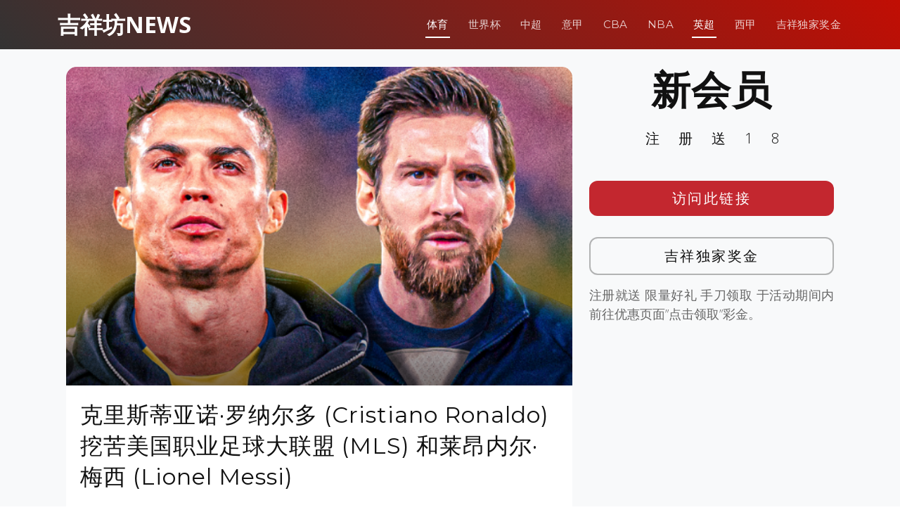

--- FILE ---
content_type: text/css
request_url: http://www.newsforwb.com/wp-content/themes/templatefirst_v2/assets/css/style.css?ver=1.0
body_size: 5952
content:
/**
* Template Name: Avilon
* Updated: Jan 09 2024 with Bootstrap v5.3.2
* Template URL: https://bootstrapmade.com/avilon-bootstrap-landing-page-template/
* Author: BootstrapMade.com
* License: https://bootstrapmade.com/license/
*/

/*--------------------------------------------------------------
# General
--------------------------------------------------------------*/
body {
  background: #fff;
  color: #666666;
  font-family: "Open Sans", sans-serif;
  overflow-x: hidden;
}

a {
  color: #333333;
  text-decoration: none;
  transition: 0.5s;
}

a:hover,
a:active,
a:focus {
  color: #c10e04;
  outline: none;
  text-decoration: none;
}

p {
  padding: 0;
  margin: 0 0 30px 0;
}

h1,
h2,
h3,
h4,
h5,
h6 {
  font-family: "Montserrat", sans-serif;
  font-weight: 400;
  margin: 0 0 20px 0;
  padding: 0;
}

/*--------------------------------------------------------------
# Back to top button
--------------------------------------------------------------*/
.back-to-top {
  position: fixed;
  background: linear-gradient(45deg, #333333, #c10e04);
  color: #fff;
  border-radius: 4px 4px 0 0;
  right: 15px;
  bottom: 0;
  transition: none;
  visibility: hidden;
  opacity: 0;
  width: 64px;
  height: 34px;
}

.back-to-top i {
  line-height: 0;
  font-size: 20px;
}

.back-to-top:focus {
  background: linear-gradient(45deg, #333333, #c10e04);
  color: #fff;
  outline: none;
}

.back-to-top:hover {
  background: #333333;
  color: #fff;
}

.back-to-top.active {
  visibility: visible;
  opacity: 1;
}

/*--------------------------------------------------------------
# Header
--------------------------------------------------------------*/
#header {
  height: 70px;
  transition: all 0.5s;
  z-index: 997;
  background: linear-gradient(45deg, #333333, #c10e04);
}

#header.header-transparent {
  background: transparent;
}

#header.header-scrolled {
  background: linear-gradient(45deg, #333333, #c10e04);
  height: 70px;
  transition: all 0.5s;
}

#header #logo h1 {
  font-size: 36px;
  padding: 0;
  margin: 0;
  display: inline-block;
  font-family: "Montserrat", sans-serif;
  font-weight: 300;
  letter-spacing: 3px;
  text-transform: uppercase;
}

#header #logo h1 a,
#header #logo h1 a:hover {
  color: #fff;
}

@media (max-width: 768px) {
  #header #logo h1 {
    font-size: 28px;
  }

  #header #logo img {
    max-height: 40px;
  }
}
#logo a {
  color: #FFF;
  font-weight: 900;
  font-size: 2em;
}

/*--------------------------------------------------------------
# Navigation Menu
--------------------------------------------------------------*/
/**
* Desktop Navigation 
*/
.navbar {
  padding: 0;
}

.navbar ul {
  margin: 0;
  padding: 0;
  display: flex;
  list-style: none;
  align-items: center;
}

.navbar li {
  position: relative;
}

.navbar>ul>li {
  white-space: nowrap;
  padding: 10px 0 10px 24px;
}

.navbar a,
.navbar a:focus {
  display: flex;
  align-items: center;
  justify-content: space-between;
  font-family: "Montserrat", sans-serif;
  color: rgba(255, 255, 255, 0.8);
  font-size: 15px;
  padding: 0 2px;
  white-space: nowrap;
  transition: 0.3s;
  letter-spacing: 0.4px;
  position: relative;
}

.navbar a i,
.navbar a:focus i {
  font-size: 12px;
  line-height: 0;
  margin-left: 5px;
}

.navbar>ul>li>a:before {
  content: "";
  position: absolute;
  width: 100%;
  height: 2px;
  bottom: -8px;
  left: 0;
  background-color: #fff;
  visibility: hidden;
  transform: scaleX(0);
  transition: all 0.3s ease-in-out 0s;
}

.navbar a:hover:before,
.navbar li:hover>a:before,
.navbar .active:before {
  visibility: visible;
  transform: scaleX(1);
}

.navbar a:hover,
.navbar .active,
.navbar .active:focus,
.navbar li:hover>a {
  color: #fff;
}

.navbar .dropdown ul {
  display: block;
  position: absolute;
  left: 24px;
  top: calc(100% + 30px);
  margin: 0;
  padding: 10px 0;
  z-index: 99;
  opacity: 0;
  visibility: hidden;
  background: #fff;
  box-shadow: 0px 0px 30px rgba(127, 137, 161, 0.25);
  transition: 0.3s;
}

.navbar .dropdown ul li {
  min-width: 200px;
}

.navbar .dropdown ul a {
  padding: 10px 20px;
  font-size: 14px;
  text-transform: none;
  color: #333333;
}

.navbar .dropdown ul a i {
  font-size: 12px;
}

.navbar .dropdown ul a:hover,
.navbar .dropdown ul .active:hover,
.navbar .dropdown ul li:hover>a {
  color: #333333;
}

.navbar .dropdown:hover>ul {
  opacity: 1;
  top: 100%;
  visibility: visible;
}

.navbar .dropdown .dropdown ul {
  top: 0;
  left: calc(100% - 30px);
  visibility: hidden;
}

.navbar .dropdown .dropdown:hover>ul {
  opacity: 1;
  top: 0;
  left: 100%;
  visibility: visible;
}

@media (max-width: 1366px) {
  .navbar .dropdown .dropdown ul {
    left: -90%;
  }

  .navbar .dropdown .dropdown:hover>ul {
    left: -100%;
  }
}

/**
* Mobile Navigation 
*/
.mobile-nav-toggle {
  color: #fff;
  font-size: 28px;
  cursor: pointer;
  display: none;
  line-height: 0;
  transition: 0.5s;
}

@media (max-width: 991px) {
  .mobile-nav-toggle {
    display: block;
  }

  .navbar ul {
    display: none;
  }
}

.navbar-mobile {
  position: fixed;
  overflow: hidden;
  top: 0;
  right: 0;
  left: 0;
  bottom: 0;
  background: rgba(26, 26, 26, 0.9);
  transition: 0.3s;
  z-index: 999;
}

.navbar-mobile .mobile-nav-toggle {
  position: absolute;
  top: 15px;
  right: 15px;
}

.navbar-mobile ul {
  display: block;
  position: absolute;
  top: 55px;
  right: 15px;
  bottom: 15px;
  left: 15px;
  padding: 10px 0;
  background-color: #fff;
  overflow-y: auto;
  transition: 0.3s;
}

.navbar-mobile>ul>li {
  padding: 0;
}

.navbar-mobile a:hover:before,
.navbar-mobile li:hover>a:before,
.navbar-mobile .active:before {
  visibility: hidden;
}

.navbar-mobile a,
.navbar-mobile a:focus {
  padding: 10px 20px;
  font-size: 15px;
  color: #333333;
}

.navbar-mobile a:hover,
.navbar-mobile .active,
.navbar-mobile li:hover>a {
  color: #333333;
}

.navbar-mobile .getstarted,
.navbar-mobile .getstarted:focus {
  margin: 15px;
}

.navbar-mobile .dropdown ul {
  position: static;
  display: none;
  margin: 10px 20px;
  padding: 10px 0;
  z-index: 99;
  opacity: 1;
  visibility: visible;
  background: #fff;
  box-shadow: 0px 0px 30px rgba(127, 137, 161, 0.25);
}

.navbar-mobile .dropdown ul li {
  min-width: 200px;
}

.navbar-mobile .dropdown ul a {
  padding: 10px 20px;
}

.navbar-mobile .dropdown ul a i {
  font-size: 12px;
}

.navbar-mobile .dropdown ul a:hover,
.navbar-mobile .dropdown ul .active:hover,
.navbar-mobile .dropdown ul li:hover>a {
  color: #333333;
}

.navbar-mobile .dropdown>.dropdown-active {
  display: block;
}

/*--------------------------------------------------------------
# Hero Section
--------------------------------------------------------------*/
#hero {
  width: 100%;
  height: 100vh;
  background: linear-gradient(45deg, rgba(73, 47, 46, 0.8), rgba(0, 0, 0, 0.8)), url("../img/hero-bg.jpg") center top no-repeat;
  background-size: cover;
  position: relative;
}

@media (min-width: 1025px) {
  #hero {
    background-attachment: fixed;
  }
}

@media (max-height: 640px) {
  #hero {
    height: 120vh;
  }
}

#hero .hero-text {
  position: absolute;
  left: 0;
  top: 60px;
  right: 0;
  height: calc(50% - 60px);
  display: flex;
  align-items: center;
  justify-content: center;
  text-align: center;
  flex-direction: column;
}

#hero h2 {
  margin: 30px 0 10px 0;
  padding: 0 15px;
  font-size: 48px;
  font-weight: 400;
  line-height: 56px;
  color: #fff;
}

@media (max-width: 768px) {
  #hero h2 {
    font-size: 28px;
    line-height: 36px;
  }
}

#hero p {
  color: #fff;
  margin-bottom: 20px;
  padding: 0 15px;
  font-size: 24px;
}

@media (max-width: 768px) {
  #hero p {
    font-size: 18px;
    line-height: 24px;
    margin-bottom: 20px;
  }
}

#hero .btn-get-started {
  font-family: "Montserrat", sans-serif;
  font-weight: 400;
  font-size: 16px;
  letter-spacing: 1px;
  display: inline-block;
  padding: 8px 28px;
  border-radius: 50px;
  transition: 0.5s;
  margin: 10px;
  border: 2px solid #fff;
  color: #fff;
}

#hero .btn-get-started:hover {
  color: #333333;
  background: #fff;
}

#hero .product-screens {
  position: absolute;
  left: 0;
  right: 0;
  bottom: 0;
  overflow: hidden;
  text-align: center;
  width: 100%;
  height: 50%;
}

#hero .product-screens img {
  box-shadow: 0px -2px 19px 4px rgba(0, 0, 0, 0.29);
}

#hero .product-screens .product-screen-1 {
  position: absolute;
  z-index: 30;
  left: calc(50% + 54px);
  bottom: 0;
  top: 30px;
}

#hero .product-screens .product-screen-2 {
  position: absolute;
  z-index: 20;
  left: calc(50% - 154px);
  bottom: 0;
  top: 90px;
}

#hero .product-screens .product-screen-3 {
  position: absolute;
  z-index: 10;
  left: calc(50% - 374px);
  bottom: 0;
  top: 150px;
}

@media (max-width: 767px) {
  #hero .product-screens .product-screen-1 {
    position: static;
    padding-top: 30px;
  }

  #hero .product-screens .product-screen-2,
  #hero .product-screens .product-screen-3 {
    display: none;
  }
}


/*--------------------------------------------------------------
# Sections
--------------------------------------------------------------*/
section {
  overflow: hidden;
}

/* Sections Header
--------------------------------*/
.section-header .section-title {
  font-size: 32px;
  color: #111;
  text-align: center;
  font-weight: 400;
}

.section-header .section-description {
  text-align: center;
  padding-bottom: 40px;
  color: #777;
  font-style: italic;
}

.section-header .section-divider {
  display: block;
  width: 60px;
  height: 3px;
  background: #111;
  margin: 0 auto;
  margin-bottom: 20px;
}

/* Section with background
--------------------------------*/
.section-bg {
  background: #eff5f5;
}

.ad-title {
  color: #111;
  font-size: 3.5em;
  font-weight: 900;
  letter-spacing: 1.5px;
  text-align: center;
}
.ad-title2 {
  font-size: 20px;
  font-weight: 300;
  color: #111;
  letter-spacing: 27px;
  text-align: center;
  text-indent: 1.4em;
}
.ad-btn a { 
  background: #c3272f;
  display: inline-block;
  font-size: 20px;
  font-weight: 300;
  line-height: 50px;
  margin: 15px auto;
  border-radius: 12px;
  width: 100%;
  color: #FFF;
  text-decoration: none;
  text-align: center;
  letter-spacing: 2.5px;  
}
.ad-btn2 a {
  background: transparent;
  border: 2px solid rgba(111, 111, 111, 0.5);
  display: inline-block;
  font-size: 20px;
  font-weight: 300;
  line-height: 50px;
  margin: 15px auto;
  border-radius: 12px;
  width: 100%;
  color: #111;
  text-decoration: none;
  text-align: center;
  letter-spacing: 2.5px;   
}
.ad-description p {
  text-align: justify;
  line-height: 1.7rem;
  font-weight: 300;
  font-size: 1.1rem;
}
.product-screen-top{
	padding: 60px 0;
	margin: 0 auto;
}
.product-screen-top img {
  border-radius: 18px;
  height: auto;
  display: block;
}
/*--------------------------------------------------------------
# Breadcrumbs
--------------------------------------------------------------*/
.breadcrumbs {
  padding: 20px 0;
  min-height: 40px;
  margin-top: 92px;
}

@media (max-width: 992px) {
  .breadcrumbs {
    margin-top: 68px;
  }
}

.breadcrumbs h2 {
  font-size: 24px;
  font-weight: 300;
  margin: 0;
}

@media (max-width: 992px) {
  .breadcrumbs h2 {
    margin: 0 0 10px 0;
  }
}

.breadcrumbs ol {
  display: flex;
  flex-wrap: wrap;
  list-style: none;
  padding: 0;
  margin: 0;
  font-size: 14px;
}

.breadcrumbs ol li+li {
  padding-left: 10px;
}

.breadcrumbs ol li+li::before {
  display: inline-block;
  padding-right: 10px;
  color: #6c757d;
  content: "/";
}

@media (max-width: 768px) {
  .breadcrumbs .d-flex {
    display: block !important;
  }

  .breadcrumbs ol {
    display: block;
  }

  .breadcrumbs ol li {
    display: inline-block;
  }
}

/* About Us Section
--------------------------------*/
#about {
  padding: 60px 0;
  overflow: hidden;
}

#about .about-img {
  height: 510px;
  overflow: hidden;
  text-align: center;
}

#about .about-img img {
  margin-left: -15px;
  max-width: 100%;
}

@media (max-width: 768px) {
  #about .about-img {
    height: auto;
  }

  #about .about-img img {
    margin-left: 0;
    padding-bottom: 30px;
  }
}

#about .content .h2 {
  color: #333;
  font-weight: 300;
  font-size: 24px;
}

#about .content h3 {
  color: #777;
  font-weight: 300;
  font-size: 18px;
  line-height: 26px;
  font-style: italic;
}

#about .content p {
  line-height: 26px;
}

#about .content p:last-child {
  margin-bottom: 0;
}

#about .content i {
  font-size: 20px;
  padding-right: 4px;
  color: #333;
}

#about .content ul {
  list-style: none;
  padding: 0;
}

#about .content ul li {
  padding-bottom: 10px;
}

/* Product Featuress Section
--------------------------------*/
#features {
  background: #fff;
  overflow: hidden;
}

#features .features-img {
  text-align: center;
  padding-top: 20px;
}

@media (min-width: 769px) {
  #features .features-img {
    padding-top: 120px;
    margin-top: -200px;
  }
}

#features .features-img img {
  max-width: 100%;
}

#features .box {
  margin-bottom: 15px;
  text-align: center;
}

#features .icon {
  margin-bottom: 10px;
}

#features .icon i {
  color: #666666;
  font-size: 40px;
  transition: 0.5s;
}

#features .icon i:before {
  background: #333333;
  background: linear-gradient(45deg, #333333 0%, #55fabe 100%);
  background-clip: border-box;
  -webkit-background-clip: text;
  -webkit-text-fill-color: transparent;
}

#features .title {
  font-weight: 300;
  margin-bottom: 15px;
  font-size: 22px;
}

#features .title a {
  color: #111;
}

#features .description {
  font-size: 16px;
  line-height: 24px;
  margin-bottom: 10px;
}

#features .section-description {
  padding-bottom: 10px;
}

/* Product Advanced Featuress Section
--------------------------------*/
#advanced-features {
  overflow: hidden;
}

#advanced-features .features-row {
  padding: 60px 0 30px 0;
}

#advanced-features h2 {
  font-size: 26px;
  font-weight: 700;
  color: #000;
}

#advanced-features h3 {
  font-size: 16px;
  line-height: 24px;
  font-weight: 400;
  font-style: italic;
  color: #999;
}

#advanced-features p {
  line-height: 24px;
  color: #777;
  margin-bottom: 30px;
}

#advanced-features i {
  color: #666666;
  font-size: 64px;
  transition: 0.5s;
  float: left;
  padding: 0 15px 0px 0;
  line-height: 1;
}

#advanced-features i:before {
  background: #333333;
  background: linear-gradient(45deg, #333333 0%, #55fabe 100%);
  background-clip: border-box;
  -webkit-background-clip: text;
  -webkit-text-fill-color: transparent;
}

#advanced-features .advanced-feature-img-right {
  max-width: 100%;
  float: right;
  padding: 0 0 30px 30px;
}

#advanced-features .advanced-feature-img-left {
  max-width: 100%;
  float: left;
  padding: 0 30px 30px 0;
}

@media (max-width: 768px) {

  #advanced-features .advanced-feature-img-right,
  #advanced-features .advanced-feature-img-left {
    max-width: 50%;
  }
}

@media (max-width: 767px) {

  #advanced-features .advanced-feature-img-right,
  #advanced-features .advanced-feature-img-left {
    max-width: 100%;
    float: none;
    padding: 0 0 30px 0;
  }
}

/* Call To Action Section
--------------------------------*/
#call-to-action {
  overflow: hidden;
  background: url(../img/call-to-action-bg.jpg) fixed center center;
  background-size: cover;
  padding: 80px 0;
}

#call-to-action .cta-title {
  text-shadow: -1px -1px rgba(255,255,255,0.10), 1px 1px rgba(255,255,255,0.5);
  color: #333;
  font-weight: 700;
  font-size: 28px;
  font-weight: 700;
}

#call-to-action .cta-text {
  color: #333;
  font-size: 18px;
}

@media (min-width: 769px) {
  #call-to-action .cta-btn-container {
    display: flex;
    align-items: center;
    justify-content: flex-end;
  }
}

#call-to-action .cta-btn {
  font-family: "Montserrat", sans-serif;
  font-weight: 500;
  font-size: 16px;
  letter-spacing: 1px;
  display: inline-block;
  padding: 8px 30px;
  border-radius: 25px;
  transition: background 0.5s;
  margin: 10px;
  border: 2px solid #fff;
  color: #fff;
}

#call-to-action .cta-btn:hover {
  background: #333333;
  border: 2px solid #333333;
}

/* More Features Section
--------------------------------*/
#more-features {
  padding: 60px 0 60px 0;
  overflow: hidden;
}

#more-features .box {
  padding: 40px;
  margin-bottom: 30px;
  box-shadow: 0px 0px 30px rgba(73, 78, 92, 0.15);
  background: #fff;
  transition: 0.4s;
  height: 100%;
}

#more-features .icon {
  float: left;
}

#more-features .icon i {
  color: #666666;
  font-size: 80px;
  transition: 0.5s;
  line-height: 0;
}

#more-features .icon i:before {
  background: #333333;
  background: linear-gradient(45deg, #333333 0%, #55fabe 100%);
  background-clip: border-box;
  -webkit-background-clip: text;
  -webkit-text-fill-color: transparent;
}

#more-features h4 {
  margin-left: 100px;
  font-weight: 700;
  margin-bottom: 15px;
  font-size: 18px;
}

#more-features h4 a {
  color: #111;
}

#more-features p {
  font-size: 14px;
  margin-left: 100px;
  margin-bottom: 0;
  line-height: 24px;
}

@media (max-width: 767px) {
  #more-features .box {
    margin-bottom: 20px;
  }

  #more-features .icon {
    float: none;
    text-align: center;
    padding-bottom: 15px;
  }

  #more-features h4,
  #more-features p {
    margin-left: 0;
    text-align: center;
  }
}

/* Clients Section
--------------------------------*/
#clients {
  padding: 30px 0;
  background: #fff;
  overflow: hidden;
  text-align: center;
}

#clients img {
  max-width: 100%;
  opacity: 0.5;
  transition: 0.3s;
  padding: 15px 0;
  height: 60px;
}

#clients img:hover {
  opacity: 1;
}

/* Pricing Section
--------------------------------*/
#pricing {
  padding: 60px 0 60px 0;
  overflow: hidden;
}

#pricing .box {
  padding: 40px;
  margin-bottom: 30px;
  box-shadow: 0px 0px 30px rgba(73, 78, 92, 0.15);
  background: #fff;
  text-align: center;
}

#pricing h3 {
  font-weight: 400;
  margin-bottom: 15px;
  font-size: 28px;
}

#pricing h4 {
  font-size: 46px;
  color: #333333;
  font-weight: 300;
}

#pricing h4 sup {
  font-size: 20px;
  top: -20px;
}

#pricing h4 span {
  color: #bababa;
  font-size: 20px;
}

#pricing ul {
  padding: 0;
  list-style: none;
  color: #999;
  text-align: left;
  line-height: 20px;
}

#pricing ul li {
  padding-bottom: 12px;
}

#pricing ul i {
  color: #333333;
  font-size: 18px;
  padding-right: 4px;
}

#pricing .get-started-btn {
  background: #515e61;
  display: inline-block;
  padding: 6px 30px;
  border-radius: 20px;
  color: #fff;
  transition: none;
  font-size: 14px;
  font-weight: 400;
  font-family: "Montserrat", sans-serif;
}

#pricing .featured {
  border: 2px solid #333333;
}

#pricing .featured .get-started-btn {
  background: linear-gradient(45deg, #1de099, #333333);
}

/* Frequently Asked Questions Section
--------------------------------*/
#faq {
  padding: 60px 0;
  overflow: hidden;
}

#faq .faq-list {
  padding: 0;
  list-style: none;
}

#faq .faq-list li {
  border-bottom: 1px solid #f0f0f0;
  margin-bottom: 20px;
  padding-bottom: 20px;
}

#faq .faq-list .question {
  display: block;
  position: relative;
  font-family: #333333;
  font-size: 18px;
  line-height: 24px;
  font-weight: 400;
  padding-left: 25px;
  cursor: pointer;
  color: #179ca0;
  transition: 0.3s;
}

#faq .faq-list i {
  font-size: 16px;
  position: absolute;
  left: 0;
  top: -2px;
}

#faq .faq-list p {
  margin-bottom: 0;
  padding: 10px 0 0 25px;
}

#faq .faq-list .icon-show {
  display: none;
}

#faq .faq-list .collapsed {
  color: black;
}

#faq .faq-list .collapsed:hover {
  color: #333333;
}

#faq .faq-list .collapsed .icon-show {
  display: inline-block;
  transition: 0.6s;
}

#faq .faq-list .collapsed .icon-close {
  display: none;
  transition: 0.6s;
}

/* Our Team Section
--------------------------------*/
#team {
  padding: 60px 0;
  overflow: hidden;
}

#team .member {
  text-align: center;
  margin-bottom: 20px;
}

#team .member .pic {
  margin-bottom: 15px;
  overflow: hidden;
  height: 260px;
}

#team .member .pic img {
  max-width: 100%;
}

#team .member h4 {
  font-weight: 700;
  margin-bottom: 2px;
  font-size: 18px;
}

#team .member span {
  font-style: italic;
  display: block;
  font-size: 13px;
}

#team .member .social {
  margin-top: 15px;
}

#team .member .social a {
  color: #b3b3b3;
}

#team .member .social a:hover {
  color: #333333;
}

#team .member .social i {
  font-size: 18px;
  margin: 0 2px;
}
#team .member a{
	color: #111;
}

/* Gallery Section
--------------------------------*/
#gallery {
  background: #fff;
  padding: 60px 0 0 0;
  overflow: hidden;
}

#gallery .container-fluid {
  padding: 0px;
}

#gallery .gallery-overlay {
  position: absolute;
  top: 0;
  right: 0;
  bottom: 0;
  left: 0;
  width: 100%;
  height: 100%;
  opacity: 1;
  transition: all ease-in-out 0.4s;
}

#gallery .gallery-item {
  overflow: hidden;
  position: relative;
  padding: 0;
  vertical-align: middle;
  text-align: center;
}

#gallery .gallery-item img {
  transition: all ease-in-out 0.4s;
  width: 100%;
}

#gallery .gallery-item:hover img {
  transform: scale(1.1);
}

#gallery .gallery-item:hover .gallery-overlay {
  opacity: 1;
  background: rgba(0, 0, 0, 0.7);
}

/* Contact Section
--------------------------------*/
#contact {
  box-shadow: 0px 0px 12px 0px rgba(0, 0, 0, 0.1);
  padding: 60px 0;
  overflow: hidden;
}

#contact .contact-about h3 {
  font-size: 36px;
  margin: 0 0 10px 0;
  padding: 0;
  line-height: 1;
  font-family: "Montserrat", sans-serif;
  font-weight: 300;
  letter-spacing: 3px;
  text-transform: uppercase;
  color: #333333;
}

#contact .contact-about p {
  font-size: 14px;
  line-height: 24px;
  font-family: "Montserrat", sans-serif;
  color: #888;
}

#contact .social-links {
  padding-bottom: 20px;
}

#contact .social-links a {
  font-size: 18px;
  background: #fff;
  color: #333333;
  padding: 8px 0;
  margin-right: 4px;
  border-radius: 50%;
  width: 36px;
  height: 36px;
  transition: 0.3s;
  border: 1px solid #333333;
  display: inline-flex;
  align-items: center;
  justify-content: center;
}

#contact .social-links a i {
  line-height: 0;
}

#contact .social-links a:hover {
  background: #333333;
  color: #fff;
}

#contact .info {
  color: #333333;
}

#contact .info i {
  font-size: 32px;
  color: #333333;
  float: left;
  line-height: 0;
}

#contact .info p {
  padding: 0 0 10px 42px;
  line-height: 28px;
  font-size: 14px;
}

#contact .php-email-form .error-message {
  display: none;
  color: #fff;
  background: #ed3c0d;
  text-align: center;
  padding: 15px;
  font-weight: 600;
}

#contact .php-email-form .sent-message {
  display: none;
  color: #fff;
  background: #18d26e;
  text-align: center;
  padding: 15px;
  font-weight: 600;
}

#contact .php-email-form .loading {
  display: none;
  background: #fff;
  text-align: center;
  padding: 15px;
}

#contact .php-email-form .loading:before {
  content: "";
  display: inline-block;
  border-radius: 50%;
  width: 24px;
  height: 24px;
  margin: 0 10px -6px 0;
  border: 3px solid #18d26e;
  border-top-color: #eee;
  animation: animate-loading 1s linear infinite;
}

#contact .php-email-form input,
#contact .php-email-form textarea {
  border-radius: 0;
  box-shadow: none;
  font-size: 14px;
}

#contact .php-email-form input::focus,
#contact .php-email-form textarea::focus {
  background-color: #333333;
}

#contact .php-email-form button[type=submit] {
  background: linear-gradient(45deg, #1de099, #333333);
  border: 0;
  border-radius: 20px;
  padding: 8px 30px;
  color: #fff;
}

#contact .php-email-form button[type=submit]:hover {
  cursor: pointer;
}

@keyframes animate-loading {
  0% {
    transform: rotate(0deg);
  }

  100% {
    transform: rotate(360deg);
  }
}

/*--------------------------------------------------------------
# Footer
--------------------------------------------------------------*/
#footer {
  background: #fff;
  box-shadow: 0px 0px 12px 0px rgba(0, 0, 0, 0.1);
  padding: 30px 0;
  color: #333;
  font-size: 14px;
}

#footer .credits {
  font-size: 13px;
  color: #888;
}

#footer .footer-links a {
  color: #666;
  padding-left: 15px;
}

#footer .footer-links a:first-child {
  padding-left: 0;
}

#footer .footer-links a:hover {
  color: #333333;
}

/*---------------------------------------------------------------------*/
/* Edited Style
/*---------------------------------------------------------------------*/

.icon img{
	max-width: 54px;
	margin-top: 15px;
	margin-bottom: 5px
}
#advanced-features h3, .cta-title {
  transition: ease-in-out 0.3s;
  text-shadow: -1px -1px rgba(255,255,255,0.10), 1px 1px rgba(255,255,255,0.5);
  color: #333;
	font-weight: 700;
  margin-bottom: 15px;
  font-size: 24px;
  padding-bottom: 10px;  
  line-height: 40px;
}
.content-number {
  font-family: Arial,Helvetica,'Heiti SC','Microsoft Yahei',simsun,sans-serif;
  font-size: 33px;
  font-weight: 900;
  margin-left: 4px;
  margin-right: 4px;
  color: #f92b14;
}
.title-text{
  color: #f92b14;	
}
.table-main th {
  background-color: #cd2814;
  color: #FFF;
  text-align: center;
}
.table-content td {
  background: rgba(255, 255, 255, 0.5);
  text-align: center;
}
.contact-btn {
  background: linear-gradient(180deg, rgba(249,20,20,1) 41%, rgba(205,40,20,1) 82%);
  border: none;
  padding-top: 20px;
  padding-bottom: 20px;
  font-weight: 900;
  margin-top: 10px;
}
.promo-content {
  padding: 0 18px;
}
#features .title a{
	transition: ease-in-out 0.3s;
	text-shadow: -1px -1px rgba(255,255,255,0.10), 1px 1px rgba(255,255,255,0.5);
	color: #333;
	font-weight: 700;
	margin-bottom: 15px;
	font-size: 24px;
	padding-bottom: 10px;
	line-height: 40px;	
}
.single-content{
	padding-top: 25px;
	padding-bottom: 25px;
}
.art-tox {
  background: #FFF;
  border-radius: 15px;
}
.art-container {
  padding: 0 20px 15px;
}
.entry-footer .tags{
	margin-bottom: 10px;
}
.entry-footer {
  padding-top: 15px;
  border-top: 1px solid #DDD;
}
.text-margin-top{
	margin-top: 50px;
}
.single-copyright {
  font-size: 0.9rem;
}
.art-meta-data {
  display: inline-block;
  padding-bottom: 20px;
}
.logo-icon {
  padding: 5px;
  height: 35px;
  width: 35px;
  text-align: center;
  background: #111;
  border-radius: 4px;
  display: flex;
  margin-right: 7px;
}
.logo-icon img {
  width: 100%;
}
li::marker {
  color: #333333;
  font-weight: 900;
  font-size: 1.5em;
  
}
ol {
	/*counter-reset: item;*/
  list-style-type: decimal-leading-zero;

}

.pagination > .active > a, .pagination > .active > span, .pagination > .active > a:hover, .pagination > .active > span:hover, .pagination > .active > a:focus, .pagination > .active > span:focus {
    z-index: 2;
    color: #fff;
	background-color:#111;
	border-color:#111;
	cursor: default;
}
.pagination a{
	margin-right: 15px;
}
.pagination > li > a, .pagination > li > span{
	position: relative;
	float: left;
	padding: 8px 14px;
	line-height: 1.428571429;
	text-decoration: none;
	background-color: #f1f1f1;
	margin-left: -1px;
	border-radius: 4px;
	border: none;
	color: #222;
}
.pagination > li > a:hover{
	color: #111;
	background-color: #e9e9e9;
}
.disabled {
  display: none !important;
}
#team .member .pic img{
	max-width: unset;
	object-fit: cover;
	object-position: -104px -46px;	
}
.art-pic img {
  object-fit: cover;
  height: 165px;
  border-radius: 15px;
  object-position: 100% 0;
  max-width: 250px;
}
.art-row-height {
  height: 165px;
  margin: 10px 0;
}
.art-title {
  font-size: 1.3rem;
  letter-spacing: 1.4px;
  font-weight: normal;
  color: #111;
}
.btnLoadmoreWrapper {
  text-align: center;
  padding: 35px 0;
}
.load-more-btn {
  font-size: 1.2rem;
  letter-spacing: 1.5px;
  background: #FFF;
  padding: 10px 15px;
  border-radius: 5px;
  color: #111;
}

.art-content-pic img {
  width: 100%;
  object-fit: cover;
  height: 100%;
  margin-bottom: 20px;
  border-radius: 15px 15px 0 0;
}
.page-post-title {
  color: #111;
  font-size: 2rem;
  line-height: 2.8rem;
  letter-spacing: 1px;
}
.single .product-screen-top img {
  width: 100%;
  margin-bottom: 30px;
}
.pagination {
  margin-top: 40px;
}
.bd-footer a {
  color: #666;
}
/* cat image */
.premierleague::before {
  background-image: url('../sports-league-logo/epl-logo.png');
  content: '';
  display: inline-block;
  background-size: contain;
  width: 21px;
  height: 21px;
  background-color: transparent;
  float: left;
  box-shadow: 0px 0 14px -1px rgba(0,0,0,0.2);
  border-radius: 50%;
  margin-right: 0.5em;
}
.nba::before {
  background-image: url('../sports-league-logo/nba-logo.png');
  content: '';
  display: inline-block;
  background-size: contain;
  width: 21px;
  height: 21px;
  background-color: transparent;
  float: left;
  box-shadow: 0px 0 14px -1px rgba(0,0,0,0.2);
  border-radius: 50%;
  margin-right: 0.5em;
}
.laliga::before {
  background-image: url('../sports-league-logo/laliga-logo.png');
  content: '';
  display: inline-block;
  background-size: contain;
  width: 21px;
  height: 21px;
  background-color: transparent;
  float: left;
  box-shadow: 0px 0 14px -1px rgba(0,0,0,0.2);
  border-radius: 50%;
  margin-right: 0.5em;
}
.serie-a::before {
  background-image: url('../sports-league-logo/serie-a.png');
  content: '';
  display: inline-block;
  background-size: contain;
  width: 21px;
  height: 21px;
  background-color: transparent;
  float: left;
  box-shadow: 0px 0 14px -1px rgba(0,0,0,0.2);
  border-radius: 50%;
  margin-right: 0.5em;
}
@media (max-width: 768px){
	.art-pic img{
		max-width: 160px;
	}

}
@media (max-width: 1200px){
	.product-screen-top img {
	  border-radius: 18px;
	  object-fit: cover;
	  height: 100%;
	  width: 100%;
	  object-position: 100% 0;
	  margin-bottom: 50px;
	}	
		
}
@media (max-width: 999px){
	.featured-ad{
		height: 100%
	}
	.product-screen-top{
		height: 100%;
	}
	.product-content-top{
		padding-top: 60px;
	}

}
@media (max-width: 991px){
	.art-row-height{
		height: 175px;
	}
	.art-pic img{
		height: 175px;
		max-width: 170px;
	}	
}
@media (max-width: 576px) {
	.product-screen-top img {
	  border-radius: 18px;
	  object-fit: cover;
	  height: 395px;
	  width: 100%;
	  object-position: 100% 0;
	  margin-bottom: 50px;
	}	
	.art-title {
	  font-size: 1.1rem;
	  line-height: 1.5rem;
	}	
}
@media (max-width: 400px){
	.art-pic img{
		height: 140px;
		max-width: 120px;
	}	
	.art-title {
	  font-size: 0.9rem;
	  margin-bottom: 5px;
	  line-height: normal;
	}	
	.art-row-height{
		height: 140px;
	}	
} 
.no-display {
  display: none;
}
.navbar-mobile a, .navbar-mobile a:focus{
  padding: 17px 35px;
  font-size: 1.2em;	
}
